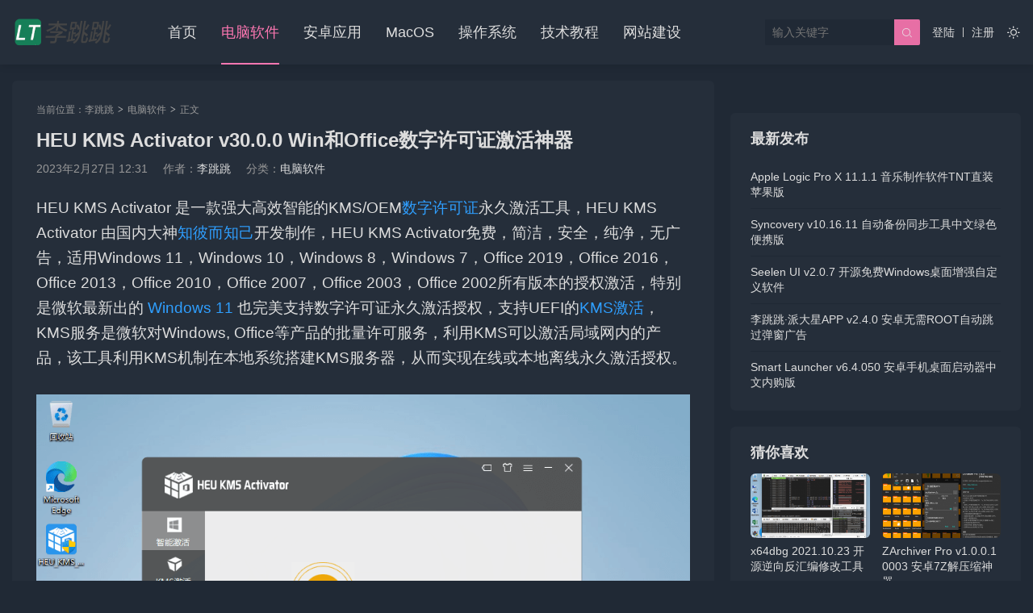

--- FILE ---
content_type: text/html; charset=UTF-8
request_url: https://www.litiaotiao.com/heukmsactivator.html
body_size: 7055
content:
<!DOCTYPE HTML><html class="darking" data-night="1"><head><meta charset="UTF-8"><meta http-equiv="X-UA-Compatible" content="IE=edge"><meta name="viewport" content="width=device-width, initial-scale=1.0, user-scalable=0, minimum-scale=1.0, maximum-scale=1.0"><meta name="apple-mobile-web-app-capable" content="yes"><meta name="apple-mobile-web-app-status-bar-style" content="black"><meta http-equiv="cache-control" content="no-siteapp"><title>HEU KMS Activator v30.0.0 Win和Office数字许可证激活神器 - 李跳跳</title><meta name='robots' content='max-image-preview:large' /> <style>img:is([sizes="auto" i], [sizes^="auto," i]) { contain-intrinsic-size: 3000px 1500px }</style> <style id='classic-theme-styles-inline-css' type='text/css'>/*! This file is auto-generated */.wp-block-button__link{color:#fff;background-color:#32373c;border-radius:9999px;box-shadow:none;text-decoration:none;padding:calc(.667em + 2px) calc(1.333em + 2px);font-size:1.125em}.wp-block-file__button{background:#32373c;color:#fff;text-decoration:none}</style><link rel='stylesheet' id='main-css' href='https://www.litiaotiao.com/wp-content/themes/tob/style.css' type='text/css' media='all' /><link rel='stylesheet' id='elt-css' href='https://www.litiaotiao.com/wp-content/plugins/erphp-login-tips/assets/erphp.css' type='text/css' media='all' /><link rel='stylesheet' id='erphpdown-css' href='https://www.litiaotiao.com/wp-content/plugins/erphpdown/static/erphpdown.css' type='text/css' media='screen' /><script type="text/javascript" src="https://www.litiaotiao.com/wp-includes/js/jquery/jquery.min.js" id="jquery-core-js"></script><script type="text/javascript" src="https://www.litiaotiao.com/wp-includes/js/jquery/jquery-migrate.min.js" id="jquery-migrate-js"></script><link rel="canonical" href="https://www.litiaotiao.com/heukmsactivator.html" /><style id="erphpdown-custom">.erphpdown-default, .erphpdown-see{padding: 15px 25px !important;border: none !important;background: #f5f5f5;}.erphpdown-default > legend{display: none !important;}.erphpdown-default .erphpdown-child{border: none !important;background: #e8e8e8;padding: 25px 15px 15px !important;margin: 10px 0 !important;}.erphpdown-default .erphpdown-child > legend{position: absolute;top: 0;background: #d4d4d4;color: #444;padding: 0 8px !important}</style><style>.container{max-width:1280px}:root{--tb--main:#FD77B2}.darking:root{--tb--main:#FD77B2}pre { white-space: pre-wrap; word-wrap: break-word;}</style><meta name="keywords" content="HEUKMSActivator,知彼而知己,数字许可证,系统激活工具,KMS激活"><meta name="description" content="HEU KMS Activator 是一款强大高效智能的KMS/OEM数字许可证永久激活工具，HEU KMS Activator 由国内大神知彼而知己开发制作，HEU KMS Activator免费，简洁，安全，纯净，无广告，适用Windows 11，Windows 10，Windows 8，Windows 7，Office 2019，Office 2016，Office 2013，Office "><meta property="og:type" content="acticle"><meta property="og:title" content="李跳跳"><meta property="og:site_name" content="HEU KMS Activator v30.0.0 Win和Office数字许可证激活神器"><meta property="og:description" content="HEU KMS Activator 是一款强大高效智能的KMS/OEM数字许可证永久激活工具，HEU KMS Activator 由国内大神知彼而知己开发制作，HEU KMS Activator免费，简洁，安全，纯净，无广告，适用Windows 11，Windows 10，Windows 8，Windows 7，Office 2019，Office 2016，Office 2013，Office ..."><meta property="og:url" content="https://www.litiaotiao.com/heukmsactivator.html"><meta property="og:image" content="https://www.litiaotiao.com/wp-content/uploads/2021/07/HEU-KMS-Activator-2-293x160.png"><!--[if lt IE 9]><script src="https://www.litiaotiao.com/wp-content/themes/tob/js/html5.js"></script><![endif]--></head><body class="wp-singular post-template-default single single-post postid-114 single-format-standard wp-theme-tob list-thumb-hover-action mlist-two nav-search-show nav-fixed-top colortags dark-on"><header class="header"> <div class="container"> <div class="logo"><a href="https://www.litiaotiao.com" title="李跳跳 - 分享开源免费软件！"><img src="https://www.litiaotiao.com/wp-content/uploads/2021/07/logo.png"><span>李跳跳</span></a></div> <div class="sitenav"> <ul><li id="menu-item-13" class="menu-item menu-item-type-custom menu-item-object-custom menu-item-13"><a href="https://www.litiaotiao.com/?cf=1">首页</a></li><li id="menu-item-14" class="menu-item menu-item-type-taxonomy menu-item-object-category current-post-ancestor current-menu-parent current-post-parent menu-item-14"><a href="https://www.litiaotiao.com/windows">电脑软件</a></li><li id="menu-item-16" class="menu-item menu-item-type-taxonomy menu-item-object-category menu-item-16"><a href="https://www.litiaotiao.com/android">安卓应用</a></li><li id="menu-item-15" class="menu-item menu-item-type-taxonomy menu-item-object-category menu-item-15"><a href="https://www.litiaotiao.com/macos">MacOS</a></li><li id="menu-item-17" class="menu-item menu-item-type-taxonomy menu-item-object-category menu-item-17"><a href="https://www.litiaotiao.com/system">操作系统</a></li><li id="menu-item-18" class="menu-item menu-item-type-taxonomy menu-item-object-category menu-item-18"><a href="https://www.litiaotiao.com/tutorials">技术教程</a></li><li id="menu-item-21" class="menu-item menu-item-type-taxonomy menu-item-object-category menu-item-21"><a href="https://www.litiaotiao.com/website">网站建设</a></li></ul> </div> <span class="sitenav-on"><i class="fa">&#xe605;</i></span> <span class="sitenav-mask"></span> <span class="sitedark" etap="darking"><i class="fa">&#xe6a0;</i><i class="fa">&#xe635;</i></span> <div class="usersign"> <a class="usersign-login" target="_blank" href="https://www.litiaotiao.com/wp-login.php?redirect_to=https%3A%2F%2Fwww.litiaotiao.com">登陆</a> <a class="usersign-register" target="_blank" href="https://www.litiaotiao.com/wp-login.php?action=register">注册</a> </div> <div class="searchform-wrap"> <span class="searchstart-on"><i class="fa">&#xe600;</i></span> <span class="searchstart-off"><i class="fa">&#xe606;</i></span> <form method="get" class="searchform" action="https://www.litiaotiao.com/"> <input required="required" class="sinput" name="s" type="text" placeholder="输入关键字" value=""> <button class="sbtn" type="submit"><i class="fa">&#xe600;</i></button> </form></div> </div></header><section class="container"> <div class="content-wrap"> <div class="content"> <div class="article-wrap"> <div class="breadcrumbs">当前位置：<a href="https://www.litiaotiao.com">李跳跳</a> <small>></small> <a href="https://www.litiaotiao.com/windows">电脑软件</a> <small>></small> 正文</div> <header class="article-header"> <h1 class="article-title">HEU KMS Activator v30.0.0 Win和Office数字许可证激活神器</h1> <div class="article-meta"> <span class="item item-1">2023年2月27日 12:31</span> <span class="item item-2">作者：<a href="https://www.litiaotiao.com/author/litiaotiaocom">李跳跳</a></span> <span class="item item-3">分类：<a href="https://www.litiaotiao.com/windows" rel="category tag">电脑软件</a></span> <span class="item item-5"></span> </div> </header> <article class="article-content"> <p><span style="font-size: 14pt;">HEU KMS Activator 是一款强大高效智能的KMS/OEM<a href="https://www.litiaotiao.com/tag/shuzixukezheng" title="数字许可证" target="_blank">数字许可证</a>永久激活工具，HEU KMS Activator 由国内大神<a href="https://www.litiaotiao.com/tag/zhibierzhiji" title="知彼而知己" target="_blank">知彼而知己</a>开发制作，HEU KMS Activator免费，简洁，安全，纯净，无广告，适用Windows 11，Windows 10，Windows 8，Windows 7，Office 2019，Office 2016，Office 2013，Office 2010，Office 2007，Office 2003，Office 2002所有版本的授权激活，特别是微软最新出的 <a href="https://www.litiaotiao.com/windows11.html" target="_blank" rel="noopener">Windows 11</a> 也完美支持数字许可证永久激活授权，支持UEFI的<a href="https://www.litiaotiao.com/tag/kmsjihuo" title="KMS激活" target="_blank">KMS激活</a>，KMS服务是微软对Windows, Office等产品的批量许可服务，利用KMS可以激活局域网内的产品，该工具利用KMS机制在本地系统搭建KMS服务器，从而实现在线或本地离线永久激活授权。</span></p><p><img decoding="async" class="aligncenter" src="https://www.litiaotiao.com/wp-content/uploads/2021/07/HEU-KMS-Activator-1.png" alt="HEU KMS Activator v30.0.0 Win和Office数字许可证激活神器" title="HEU KMS Activator v30.0.0 Win和Office数字许可证激活神器 - 李跳跳" /> <img decoding="async" class="aligncenter" src="https://www.litiaotiao.com/wp-content/uploads/2021/07/HEU-KMS-Activator-2.png" alt="HEU KMS Activator v30.0.0 Win和Office数字许可证激活神器" title="HEU KMS Activator v30.0.0 Win和Office数字许可证激活神器 - 李跳跳" /></p><p><span style="font-size: 14pt;"><strong>功能特性</strong></span></p><p><span style="font-size: 14pt;">1、智能激活：智能识别最佳的激活方式</span><br /><span style="font-size: 14pt;">优先顺序依次为数字许可证/KMS38/OEM/KMS，</span><span style="font-size: 14pt;">自动识别并跳过已经永久激活的Windows/Office</span></p><p><span style="font-size: 14pt;">2、KMS激活</span><br /><span style="font-size: 14pt;">安装/卸载自动续期功能，两种模式可供选择[1]自动续订模式(默认 [2]任务计划模式，</span><span style="font-size: 14pt;">清除KMS客户端信息：清除KMS服务器地址、端口、激活时间间隔、续订时间间隔等，</span><span style="font-size: 14pt;">搭建KMS服务器[手动激活]：KMS服务器地址/端口</span></p><p><span style="font-size: 14pt;">3、数字激活（数字许可证激活、KMS38激活）</span><br /><span style="font-size: 14pt;">添加/解除KMS38保护，免受180天激活影响，除非解除保护，否则不能使用KMS38激活，</span><span style="font-size: 14pt;">查看当前系统信息：网络状态/激活状态，描述便于快速查看是否支持数字许可证/KMS38</span></p><p><span style="font-size: 14pt;">4、OEM激活（提供6种模式）</span><br /><span style="font-size: 14pt;">卸载OEM激活信息：清除动态加载的SLIC等信息，OEM激活将失效，</span><span style="font-size: 14pt;">生产$OEM$文件夹：可将该文件夹置于ISO镜像source文件夹下，以集成OEM激活功能</span></p><p><span style="font-size: 14pt;">5、更改Windows 10版本、激活信息备份还原、Microsoft Office 零售版转换批量授权版</span></p><p><span style="font-size: 14pt;">6、Windows/Office密钥管理功能：安装密钥、卸载密钥、查看密钥、清除Office许可证</span></p><p><span style="font-size: 14pt;">7、智能激活、激活成功率高、支持静默参数、几乎支持所有 Windows/Office 所有版本</span></p><p><span style="font-size: 14pt;">8、Windows 7上无需依赖.NET Framework、能够离线激活，也能连接网络服务器激活</span></p><p><strong><span style="font-size: 14pt;">静默参数</span></strong></p><p><span style="font-size: 14pt;">/? 查看静默参数</span><br /><span style="font-size: 14pt;">/kwi 激活Windows</span><br /><span style="font-size: 14pt;">/kof 激活Office</span><br /><span style="font-size: 14pt;">/ren 安装自动续期功能</span><br /><span style="font-size: 14pt;">/unr 卸载自动续期功能</span><br /><span style="font-size: 14pt;">/dig 数字许可证激活Win10</span><br /><span style="font-size: 14pt;">/k38 激活Win10有效期至2038年</span><br /><span style="font-size: 14pt;">/oem OEM激活Win Vista/7/Server</span><br /><span style="font-size: 14pt;">/lok 为KMS38激活添加保护</span><br /><span style="font-size: 14pt;">/reb 重启计算机</span><br /><span style="font-size: 14pt;">/nologo 使用静默参数时不显示logo</span></p><p><span style="font-size: 14pt;">静默使用数字许可永久激活Windows示例</span><br /><span style="font-size: 14pt;">HEU KMS Activator.exe /kwi /dig /nologo</span></p><p><span style="font-size: 14pt;">注意：HEU KMS Activator 会被微软Defender会误报，请彻底关闭杀毒软件，或者加入排除！</span></p><p><span style="font-size: 14pt;">软件官方开源地址 https://github.com/zbezj/HEU_KMS_Activator</span></p><p><span style="font-size: 14pt;"><strong>下载地址</strong></span></p><p><span style="font-size: 14pt;">蓝奏云盘：<a href="https://www.litiaotiao.com/go/aHR0cHM6Ly93d2EubGFuem91aS5jb20vYjAwdW8yZmRh" rel="nofollow" target="_blank" rel="nofollow" >https://wwa.lanzoui.com/b00uo2fda</a> 密码: 2hbz</span></p><p><span style="font-size: 14pt;">官方下载：<a href="https://www.litiaotiao.com/go/aHR0cHM6Ly9naXRodWIuY29tL3piZXpqL0hFVV9LTVNfQWN0aXZhdG9yL3JlbGVhc2Vz" rel="nofollow" target="_blank" rel="nofollow" >https://github.com/zbezj/HEU_KMS_Activator/releases</a></span></p><p><span style="font-size: 14pt;">Password：<span style="color: #ff0000;">LITIAOTIAO.COM</span></span></p> </article> <div class="article-copyright">未经允许不得转载：<a href="https://www.litiaotiao.com">李跳跳</a> &raquo; <a href="https://www.litiaotiao.com/heukmsactivator.html">HEU KMS Activator v30.0.0 Win和Office数字许可证激活神器</a></div> <div class="article-tags"><a href="https://www.litiaotiao.com/tag/heukmsactivator" rel="tag">HEUKMSActivator</a><a href="https://www.litiaotiao.com/tag/kmsjihuo" rel="tag">KMS激活</a><a href="https://www.litiaotiao.com/tag/shuzixukezheng" rel="tag">数字许可证</a><a href="https://www.litiaotiao.com/tag/zhibierzhiji" rel="tag">知彼而知己</a><a href="https://www.litiaotiao.com/tag/xitongjihuogongju" rel="tag">系统激活工具</a></div> <div class="article-actions clearfix"> <div class="shares"><strong>分享到：</strong><a href="javascript:;" data-url="https://www.litiaotiao.com/heukmsactivator.html" class="share-weixin" title="分享到微信"><i class="fa">&#xe60e;</i></a><a etap="share" data-share="weibo" class="share-tsina" title="分享到微博"><i class="fa">&#xe608;</i></a><a etap="share" data-share="qq" class="share-sqq" title="分享到QQ好友"><i class="fa">&#xe609;</i></a><a etap="share" data-share="qzone" class="share-qzone" title="分享到QQ空间"><i class="fa">&#xe607;</i></a><a etap="share" data-share="renren" class="share-renren" title="分享到人人网"><i class="fa">&#xe60a;</i></a><a etap="share" data-share="douban" class="share-douban" title="分享到豆瓣网"><i class="fa">&#xe60b;</i></a></div> <a href="javascript:;" class="action-like" data-pid="114" etap="like"><i class="fa">&#xe60d;</i>赞(<span>1</span>)</a> </div> </div> <nav class="article-nav"> <div class="article-nav-prev"><a href="https://www.litiaotiao.com/balenaetcher.html" rel="prev"><i class="fa">&#xe610;</i><span class="thumbnail"><img src="https://www.litiaotiao.com/wp-content/uploads/2021/07/thumb.png" data-src="https://www.litiaotiao.com/wp-content/uploads/2023/02/3cac421e62bfcea-293x160.png" class="thumb"></span><span>balenaEtcher v1.18.1 开源免费跨平台镜像文件快速刻录工具</span></a></div> <div class="article-nav-next"><a href="https://www.litiaotiao.com/diskdrill.html" rel="next"><i class="fa">&#xe603;</i><span>Disk Drill v5.1.807 x64 最强数据恢复软件中文特别授权版</span><span class="thumbnail"><img src="https://www.litiaotiao.com/wp-content/uploads/2021/07/thumb.png" data-src="https://www.litiaotiao.com/wp-content/uploads/2021/07/Disk-Drill-293x160.png" class="thumb"></span></a></div> </nav> <div class="postitems"> <h3>相关推荐</h3> <ul> <li><a href="https://www.litiaotiao.com/kmsauto.html"><span class="thumbnail"><img src="https://www.litiaotiao.com/wp-content/uploads/2021/07/thumb.png" data-src="https://www.litiaotiao.com/wp-content/uploads/2024/10/ea2d0debf7c940a-293x160.png" class="thumb"></span>KMSAuto++ v1.9.9 Windows和Office激活工具中文版</a></li><li><a href="https://www.litiaotiao.com/syncovery.html"><span class="thumbnail"><img src="https://www.litiaotiao.com/wp-content/uploads/2021/07/thumb.png" data-src="https://www.litiaotiao.com/wp-content/uploads/2024/11/e8cfb9bc5f9d7f4-293x160.png" class="thumb"></span>Syncovery v10.16.11 自动备份同步工具中文绿色便携版</a></li><li><a href="https://www.litiaotiao.com/seelenui.html"><span class="thumbnail"><img src="https://www.litiaotiao.com/wp-content/uploads/2021/07/thumb.png" data-src="https://www.litiaotiao.com/wp-content/uploads/2024/11/5e5f5544b9105c8-293x160.png" class="thumb"></span>Seelen UI v2.0.7 开源免费Windows桌面增强自定义软件</a></li><li><a href="https://www.litiaotiao.com/skinfiner.html"><span class="thumbnail"><img src="https://www.litiaotiao.com/wp-content/uploads/2021/07/thumb.png" data-src="https://www.litiaotiao.com/wp-content/uploads/2024/10/6c43da3f5f08129-293x160.png" class="thumb"></span>SkinFiner v5.3.0.0 图像后期处理磨皮润色工具中文特别版</a></li><li><a href="https://www.litiaotiao.com/fapiaoshanyin.html"><span class="thumbnail"><img src="https://www.litiaotiao.com/wp-content/uploads/2021/07/thumb.png" data-src="https://www.litiaotiao.com/wp-content/uploads/2022/10/57071697e2fc7a7-293x160.png" class="thumb"></span>电子发票打印工具 v2024.10.10 免费PDF发票打印辅助工具</a></li><li><a href="https://www.litiaotiao.com/tablacusexplorer.html"><span class="thumbnail"><img src="https://www.litiaotiao.com/wp-content/uploads/2021/07/thumb.png" data-src="https://www.litiaotiao.com/wp-content/uploads/2024/10/73db29f82d21f5c-293x160.png" class="thumb"></span>Tablacus Explorer v24.10.11 标签文件管理器开源免费版</a></li><li><a href="https://www.litiaotiao.com/davinciresolve.html"><span class="thumbnail"><img src="https://www.litiaotiao.com/wp-content/uploads/2021/07/thumb.png" data-src="https://www.litiaotiao.com/wp-content/uploads/2021/08/DaVinci-Resolve-293x160.png" class="thumb"></span>DaVinci Resolve Studio v19.0.2.7 达芬奇调色中文便携版</a></li><li><a href="https://www.litiaotiao.com/sai2.html"><span class="thumbnail"><img src="https://www.litiaotiao.com/wp-content/uploads/2021/07/thumb.png" data-src="https://www.litiaotiao.com/wp-content/uploads/2024/10/050c20fb9eaa14f-293x160.png" class="thumb"></span>SAI中文版 SAI2 v20240814 动画制作绘图软件SAI破解版</a></li> </ul> </div> </div> </div> <div class="sidebar"><div class="widget widget-osst"><ins class="adsbygoogle" style="display:block" data-ad-client="ca-pub-3872320323915583" data-ad-slot="9824687425" data-ad-format="auto" data-full-width-responsive="true"></ins><script> (adsbygoogle = window.adsbygoogle || []).push({});</script></div><div class="widget widget-osst"><ins class="adsbygoogle" style="display:block" data-ad-client="ca-pub-3872320323915583" data-ad-slot="9824687425" data-ad-format="auto" data-full-width-responsive="true"></ins><script> (adsbygoogle = window.adsbygoogle || []).push({});</script></div> <div class="widget widget_recent_entries"> <h3 class="widget-title">最新发布</h3> <ul> <li> <a href="https://www.litiaotiao.com/logicpro.html">Apple Logic Pro X 11.1.1 音乐制作软件TNT直装苹果版</a> </li> <li> <a href="https://www.litiaotiao.com/syncovery.html">Syncovery v10.16.11 自动备份同步工具中文绿色便携版</a> </li> <li> <a href="https://www.litiaotiao.com/seelenui.html">Seelen UI v2.0.7 开源免费Windows桌面增强自定义软件</a> </li> <li> <a href="https://www.litiaotiao.com/litiaotiao.html">李跳跳·派大星APP v2.4.0 安卓无需ROOT自动跳过弹窗广告</a> </li> <li> <a href="https://www.litiaotiao.com/smartlauncher.html">Smart Launcher v6.4.050 安卓手机桌面启动器中文内购版</a> </li> </ul> </div><div class="widget widget-postlist"><h3 class="widget-title">猜你喜欢</h3><ul><li><a target="_blank" href="https://www.litiaotiao.com/x64dbg.html"><span class="thumbnail"><img src="https://www.litiaotiao.com/wp-content/uploads/2021/07/thumb.png" data-src="https://www.litiaotiao.com/wp-content/uploads/2021/10/x64dbg-293x160.png" class="thumb"></span>x64dbg 2021.10.23 开源逆向反汇编修改工具</a></li><li><a target="_blank" href="https://www.litiaotiao.com/zarchiverpro.html"><span class="thumbnail"><img src="https://www.litiaotiao.com/wp-content/uploads/2021/07/thumb.png" data-src="https://www.litiaotiao.com/wp-content/uploads/2021/10/ZArchiver-Pro-293x160.png" class="thumb"></span>ZArchiver Pro v1.0.0.10003 安卓7Z解压缩神器</a></li><li><a target="_blank" href="https://www.litiaotiao.com/xmindpro.html"><span class="thumbnail"><img src="https://www.litiaotiao.com/wp-content/uploads/2021/07/thumb.png" data-src="https://www.litiaotiao.com/wp-content/uploads/2021/08/XMind-Pro-293x160.png" class="thumb"></span>XMind Pro for Android v1.7.7.0 思维导图手机版</a></li><li><a target="_blank" href="https://www.litiaotiao.com/balabolka.html"><span class="thumbnail"><img src="https://www.litiaotiao.com/wp-content/uploads/2021/07/thumb.png" data-src="https://www.litiaotiao.com/wp-content/uploads/2022/04/Balabolka-293x160.png" class="thumb"></span>Balabolka v2.15.0.816 免费易用的电脑文本转语音软件</a></li><li><a target="_blank" href="https://www.litiaotiao.com/affinitydesigner.html"><span class="thumbnail"><img src="https://www.litiaotiao.com/wp-content/uploads/2021/07/thumb.png" data-src="https://www.litiaotiao.com/wp-content/uploads/2021/08/Affinity-Designer-293x160.png" class="thumb"></span>Affinity Designer v1.10.0.1127 x64 中文免费版</a></li><li><a target="_blank" href="https://www.litiaotiao.com/kdenlive.html"><span class="thumbnail"><img src="https://www.litiaotiao.com/wp-content/uploads/2021/07/thumb.png" data-src="https://www.litiaotiao.com/wp-content/uploads/2023/04/4470f031cb9d0f7-293x160.png" class="thumb"></span>Kdenlive v23.04.0 免费跨平台非线性视频编辑器中文开源版</a></li></ul></div><div class="widget widget-osst"><ins class="adsbygoogle" style="display:block" data-ad-client="ca-pub-3872320323915583" data-ad-slot="9824687425" data-ad-format="auto" data-full-width-responsive="true"></ins><script> (adsbygoogle = window.adsbygoogle || []).push({});</script></div></div></section> <footer class="footer"> <div class="bomnav"> <ul><li id="menu-item-27" class="menu-item menu-item-type-post_type menu-item-object-page menu-item-27"><a href="https://www.litiaotiao.com/week">7天热门</a></li><li id="menu-item-28" class="menu-item menu-item-type-post_type menu-item-object-page menu-item-28"><a href="https://www.litiaotiao.com/month">30天热门</a></li><li id="menu-item-30" class="menu-item menu-item-type-post_type menu-item-object-page menu-item-30"><a href="https://www.litiaotiao.com/likes">点赞排行</a></li><li id="menu-item-1849" class="menu-item menu-item-type-post_type menu-item-object-page menu-item-1849"><a href="https://www.litiaotiao.com/vip">VIP</a></li><li id="menu-item-1850" class="menu-item menu-item-type-post_type menu-item-object-page menu-item-1850"><a href="https://www.litiaotiao.com/tags">热门标签</a></li></ul> </div> &copy; 2025 <a href="https://www.litiaotiao.com">李跳跳</a> &nbsp; </footer> <script> window.TBUI={"uri":"https:\/\/www.litiaotiao.com\/wp-content\/themes\/tob","ajaxpager":"0","pagenum":"16","shareimage":"https:\/\/www.litiaotiao.com\/wp-content\/uploads\/2021\/07\/HEU-KMS-Activator-2.png","shareimagethumb":1,"fullimage":1,"roll":"1 2","chars":{"nextpage":"\u4e0b\u4e00\u9875","liked":"\u60a8\u5df2\u70b9\u8d5e","commenting":"\u8bc4\u8bba\u63d0\u4ea4\u4e2d..."}}</script><script type="speculationrules">{"prefetch":[{"source":"document","where":{"and":[{"href_matches":"\/*"},{"not":{"href_matches":["\/wp-*.php","\/wp-admin\/*","\/wp-content\/uploads\/*","\/wp-content\/*","\/wp-content\/plugins\/*","\/wp-content\/themes\/tob\/*","\/*\\?(.+)"]}},{"not":{"selector_matches":"a[rel~=\"nofollow\"]"}},{"not":{"selector_matches":".no-prefetch, .no-prefetch a"}}]},"eagerness":"conservative"}]}</script><script>window._ERPHPDOWN = {"uri":"https://www.litiaotiao.com/wp-content/plugins/erphpdown", "payment": "1", "wppay": "scan", "tuan":"", "danmu": "0", "author": "mobantu"}</script><script type="text/javascript" src="https://www.litiaotiao.com/wp-content/themes/tob/assets/js/main.js" id="main-js"></script><script type="text/javascript" id="elt-js-extra">/* <![CDATA[ */var elt_ajax_url = "https:\/\/www.litiaotiao.com\/wp-admin\/admin-ajax.php";/* ]]> */</script><script type="text/javascript" src="https://www.litiaotiao.com/wp-content/plugins/erphp-login-tips/assets/erphp.js" id="elt-js"></script><script type="text/javascript" id="erphpdown-js-extra">/* <![CDATA[ */var _ERPHP = {"ajaxurl":"https:\/\/www.litiaotiao.com\/wp-admin\/admin-ajax.php"};/* ]]> */</script><script type="text/javascript" src="https://www.litiaotiao.com/wp-content/plugins/erphpdown/static/erphpdown.js" id="erphpdown-js"></script></body></html><!--Performance optimized by Redis Object Cache. Learn more: https://wprediscache.com使用 Predis (v2.4.0) 从 Redis 检索了 1966 个对象 (407 KB)。-->
<!--压缩前的大小: 26936 bytes; 压缩后的大小: 25264 bytes; 节约：6.21% -->